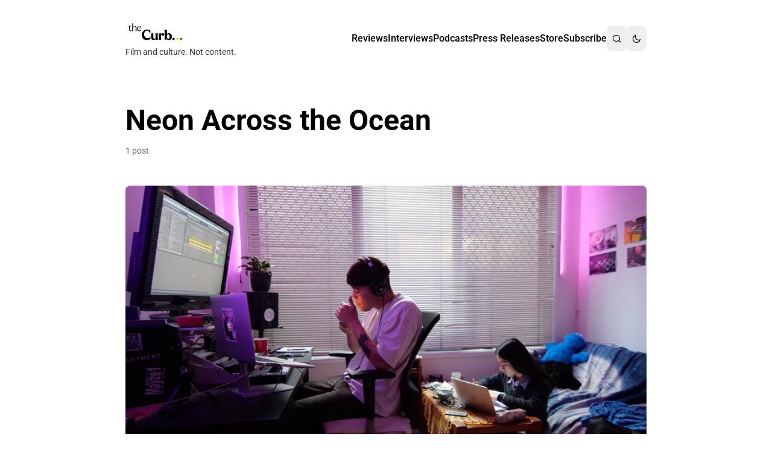

--- FILE ---
content_type: text/html; charset=utf-8
request_url: https://www.thecurb.com.au/tag/neon-across-the-ocean/
body_size: 7728
content:
<!DOCTYPE html>
<html lang="en" data-color-scheme="light">
<head>
    <meta charset="utf-8">
    <meta name="viewport" content="width=device-width, initial-scale=1">
    <title>Neon Across the Ocean - the Curb</title>

    <meta name="HandheldFriendly" content="True">
    <meta name="MobileOptimized" content="320">

    <link rel="dns-prefetch" href="https://cdn.jsdelivr.net">
    <link rel="preconnect" href="https://cdn.jsdelivr.net" crossorigin>

    <meta name="theme-color" content="#060606">

    <style>
        :root {
            --color-accent: #060606;
        }
    </style>
    <script>
        // Store original accent color, contrast adjustment setting, and default color scheme
        document.documentElement.setAttribute('data-accent-color-original', '#060606');
        document.documentElement.setAttribute('data-contrast-adjustment', 'true');
        document.documentElement.setAttribute('data-default-color-scheme', 'system' || 'system');
    </script>

    <script>
        (function() {
            const storedPref = localStorage.getItem('alpine-dark-mode');
            const defaultScheme = 'system' || 'system';
            const prefersDark = window.matchMedia('(prefers-color-scheme: dark)').matches;

            let colorScheme;
            if (storedPref) {
                // User has manually set a preference
                colorScheme = storedPref;
            } else if (defaultScheme === 'system') {
                // Follow system preference
                colorScheme = prefersDark ? 'dark' : 'light';
            } else {
                // Use theme default setting
                colorScheme = defaultScheme;
            }

            document.documentElement.setAttribute('data-color-scheme', colorScheme);

            if (colorScheme === 'dark') {
                document.documentElement.classList.add('dark-mode', 'dark');
                document.documentElement.style.backgroundColor = '#1c1917';

                // Apply contrast adjustment for dark mode (inline for FOUC prevention)
                const contrastAdjustmentEnabled = true;
                if (contrastAdjustmentEnabled) {
                    const accentColor = '#060606';
                    if (accentColor) {
                        const adjusted = adjustAccentForDarkMode(accentColor);
                        if (adjusted !== accentColor) {
                            document.documentElement.style.setProperty('--color-accent', adjusted);
                        }
                    }
                }
            } else {
                document.documentElement.classList.remove('dark-mode', 'dark');
                document.documentElement.style.backgroundColor = '#ffffff';
            }

            // Minimal inline contrast adjustment (full version loads with main JS)
            function adjustAccentForDarkMode(color) {
                const bg = '#1F2023';
                const targetRatio = 4.5;

                if (getContrast(color, bg) >= targetRatio) return color;

                // Lighten progressively
                let hsl = hexToHsl(color);
                let attempts = 0;

                while (attempts < 20 && getContrast(hslToHex(hsl), bg) < targetRatio) {
                    hsl.l = Math.min(100, hsl.l + 5);
                    attempts++;
                }

                return hslToHex(hsl);
            }

            function hexToHsl(hex) {
                const rgb = hexToRgb(hex);
                const r = rgb.r / 255, g = rgb.g / 255, b = rgb.b / 255;
                const max = Math.max(r, g, b), min = Math.min(r, g, b);
                let h = 0, s = 0, l = (max + min) / 2;

                if (max !== min) {
                    const d = max - min;
                    s = l > 0.5 ? d / (2 - max - min) : d / (max + min);
                    switch (max) {
                        case r: h = ((g - b) / d + (g < b ? 6 : 0)) / 6; break;
                        case g: h = ((b - r) / d + 2) / 6; break;
                        case b: h = ((r - g) / d + 4) / 6; break;
                    }
                }
                return { h: h * 360, s: s * 100, l: l * 100 };
            }

            function hslToHex(hsl) {
                const h = hsl.h / 360, s = hsl.s / 100, l = hsl.l / 100;
                let r, g, b;

                if (s === 0) {
                    r = g = b = l;
                } else {
                    const hue2rgb = (p, q, t) => {
                        if (t < 0) t += 1;
                        if (t > 1) t -= 1;
                        if (t < 1/6) return p + (q - p) * 6 * t;
                        if (t < 1/2) return q;
                        if (t < 2/3) return p + (q - p) * (2/3 - t) * 6;
                        return p;
                    };
                    const q = l < 0.5 ? l * (1 + s) : l + s - l * s;
                    const p = 2 * l - q;
                    r = hue2rgb(p, q, h + 1/3);
                    g = hue2rgb(p, q, h);
                    b = hue2rgb(p, q, h - 1/3);
                }

                const toHex = x => {
                    const hex = Math.round(x * 255).toString(16);
                    return hex.length === 1 ? '0' + hex : hex;
                };
                return '#' + toHex(r) + toHex(g) + toHex(b);
            }

            function hexToRgb(hex) {
                const h = hex.replace('#', '');
                return {
                    r: parseInt(h.substring(0, 2), 16),
                    g: parseInt(h.substring(2, 4), 16),
                    b: parseInt(h.substring(4, 6), 16)
                };
            }

            function getLuminance(rgb) {
                const rsRGB = rgb.r / 255, gsRGB = rgb.g / 255, bsRGB = rgb.b / 255;
                const r = rsRGB <= 0.03928 ? rsRGB / 12.92 : Math.pow((rsRGB + 0.055) / 1.055, 2.4);
                const g = gsRGB <= 0.03928 ? gsRGB / 12.92 : Math.pow((gsRGB + 0.055) / 1.055, 2.4);
                const b = bsRGB <= 0.03928 ? bsRGB / 12.92 : Math.pow((bsRGB + 0.055) / 1.055, 2.4);
                return 0.2126 * r + 0.7152 * g + 0.0722 * b;
            }

            function getContrast(color1, color2) {
                const lum1 = getLuminance(hexToRgb(color1));
                const lum2 = getLuminance(hexToRgb(color2));
                const lighter = Math.max(lum1, lum2);
                const darker = Math.min(lum1, lum2);
                return (lighter + 0.05) / (darker + 0.05);
            }
        })();
    </script>

    <link rel="icon" href="https://www.thecurb.com.au/content/images/size/w256h256/2025/11/the-curb-main-logo-background-clear-background-3000-1.png" type="image/png">
    <link rel="canonical" href="https://www.thecurb.com.au/tag/neon-across-the-ocean/">
    <meta name="referrer" content="origin-when-cross-origin">
    
    <meta property="og:site_name" content="the Curb">
    <meta property="og:type" content="website">
    <meta property="og:title" content="Neon Across the Ocean - the Curb">
    <meta property="og:description" content="Film and culture. Not content.">
    <meta property="og:url" content="https://www.thecurb.com.au/tag/neon-across-the-ocean/">
    <meta property="article:publisher" content="https://www.facebook.com/thecurbau">
    <meta name="twitter:card" content="summary">
    <meta name="twitter:title" content="Neon Across the Ocean - the Curb">
    <meta name="twitter:description" content="Film and culture. Not content.">
    <meta name="twitter:url" content="https://www.thecurb.com.au/tag/neon-across-the-ocean/">
    
    <script type="application/ld+json">
{
    "@context": "https://schema.org",
    "@type": "Series",
    "publisher": {
        "@type": "Organization",
        "name": "the Curb",
        "url": "https://www.thecurb.com.au/",
        "logo": {
            "@type": "ImageObject",
            "url": "https://www.thecurb.com.au/content/images/2025/11/the-curb-main-logo-background-clear-banner-2500-x-1000-4.png"
        }
    },
    "url": "https://www.thecurb.com.au/tag/neon-across-the-ocean/",
    "name": "Neon Across the Ocean",
    "mainEntityOfPage": "https://www.thecurb.com.au/tag/neon-across-the-ocean/"
}
    </script>

    <meta name="generator" content="Ghost 6.8">
    <link rel="alternate" type="application/rss+xml" title="the Curb" href="https://www.thecurb.com.au/rss/">
    <script defer src="https://cdn.jsdelivr.net/ghost/portal@~2.56/umd/portal.min.js" data-i18n="true" data-ghost="https://www.thecurb.com.au/" data-key="6493938239771b27431933ebc5" data-api="https://www.thecurb.com.au/ghost/api/content/" data-locale="en" crossorigin="anonymous"></script><style id="gh-members-styles">.gh-post-upgrade-cta-content,
.gh-post-upgrade-cta {
    display: flex;
    flex-direction: column;
    align-items: center;
    font-family: -apple-system, BlinkMacSystemFont, 'Segoe UI', Roboto, Oxygen, Ubuntu, Cantarell, 'Open Sans', 'Helvetica Neue', sans-serif;
    text-align: center;
    width: 100%;
    color: #ffffff;
    font-size: 16px;
}

.gh-post-upgrade-cta-content {
    border-radius: 8px;
    padding: 40px 4vw;
}

.gh-post-upgrade-cta h2 {
    color: #ffffff;
    font-size: 28px;
    letter-spacing: -0.2px;
    margin: 0;
    padding: 0;
}

.gh-post-upgrade-cta p {
    margin: 20px 0 0;
    padding: 0;
}

.gh-post-upgrade-cta small {
    font-size: 16px;
    letter-spacing: -0.2px;
}

.gh-post-upgrade-cta a {
    color: #ffffff;
    cursor: pointer;
    font-weight: 500;
    box-shadow: none;
    text-decoration: underline;
}

.gh-post-upgrade-cta a:hover {
    color: #ffffff;
    opacity: 0.8;
    box-shadow: none;
    text-decoration: underline;
}

.gh-post-upgrade-cta a.gh-btn {
    display: block;
    background: #ffffff;
    text-decoration: none;
    margin: 28px 0 0;
    padding: 8px 18px;
    border-radius: 4px;
    font-size: 16px;
    font-weight: 600;
}

.gh-post-upgrade-cta a.gh-btn:hover {
    opacity: 0.92;
}</style><script async src="https://js.stripe.com/v3/"></script>
    <script defer src="https://cdn.jsdelivr.net/ghost/sodo-search@~1.8/umd/sodo-search.min.js" data-key="6493938239771b27431933ebc5" data-styles="https://cdn.jsdelivr.net/ghost/sodo-search@~1.8/umd/main.css" data-sodo-search="https://www.thecurb.com.au/" data-locale="en" crossorigin="anonymous"></script>
    
    <link href="https://www.thecurb.com.au/webmentions/receive/" rel="webmention">
    <script defer src="/public/cards.min.js?v=55129f6d7d"></script>
    <link rel="stylesheet" type="text/css" href="/public/cards.min.css?v=55129f6d7d">
    <script defer src="/public/comment-counts.min.js?v=55129f6d7d" data-ghost-comments-counts-api="https://www.thecurb.com.au/members/api/comments/counts/"></script>
    <script defer src="/public/member-attribution.min.js?v=55129f6d7d"></script>
    <script defer src="/public/ghost-stats.min.js?v=55129f6d7d" data-stringify-payload="false" data-datasource="analytics_events" data-storage="localStorage" data-host="https://www.thecurb.com.au/.ghost/analytics/api/v1/page_hit"  tb_site_uuid="7ba4239b-a724-4ce3-b222-7d380f2b0f5f" tb_post_uuid="undefined" tb_post_type="null" tb_member_uuid="undefined" tb_member_status="undefined"></script><style>:root {--ghost-accent-color: #060606;}</style>
    <link rel="preconnect" href="https://fonts.bunny.net"><link rel="stylesheet" href="https://fonts.bunny.net/css?family=roboto:400,500,700"><style>:root {--gh-font-heading: Roboto;--gh-font-body: Roboto;}</style>

    <link rel="stylesheet" href="/assets/built/styles.css?v=55129f6d7d">
</head>
<body class="tag-template tag-neon-across-the-ocean gh-font-heading-roboto gh-font-body-roboto">
    <a href="#main" class="skip-link">Skip to main content</a>

    <div class="site-wrapper">
        <header role="banner" class="site-header header-default">
    <div class="container mx-auto px-4 py-8 max-w-4xl">
            <div class="header-content flex items-center justify-between">
                <div class="site-branding site-brand">
                        <a href="https://www.thecurb.com.au" class="site-logo site-logo-link">
                            <img src="https://www.thecurb.com.au/content/images/2025/11/the-curb-main-logo-background-clear-banner-2500-x-1000-4.png" alt="the Curb" class="site-logo-image h-10">
                        </a>
                            <p class="site-description site-tagline text-sm mt-1 text-[var(--color-foreground)] opacity-80">Film and culture. Not content.</p>
                </div>

                <div class="header-actions flex items-center gap-4">
                    <button
                        class="nav-toggle menu-toggle md:hidden p-2 -mr-2 rounded-md text-[var(--color-foreground)] hover:bg-[var(--color-background-200)]"
                        aria-label="Toggle navigation menu"
                        aria-expanded="false"
                    >
                        <svg class="menu-icon w-6 h-6" fill="none" stroke="currentColor" viewBox="0 0 24 24" aria-hidden="true">
                            <path stroke-linecap="round" stroke-linejoin="round" stroke-width="2" d="M4 6h16M4 12h16M4 18h16"/>
                        </svg>
                        <svg class="close-icon w-6 h-6 hidden" fill="none" stroke="currentColor" viewBox="0 0 24 24" aria-hidden="true">
                            <path stroke-linecap="round" stroke-linejoin="round" stroke-width="2" d="M6 18L18 6M6 6l12 12"/>
                        </svg>
                    </button>

                    <nav role="navigation" aria-label="Main navigation" class="site-nav">
        <ul class="nav-list flex gap-6 items-center m-0 p-0 list-none">
                <li class="nav-item">
                    <a href="/tag/reviews/" class="nav-link no-underline font-medium text-[var(--color-foreground)] hover:text-[var(--color-accent)]">
                        Reviews
                    </a>
                </li>
                <li class="nav-item">
                    <a href="/tag/interviews/" class="nav-link no-underline font-medium text-[var(--color-foreground)] hover:text-[var(--color-accent)]">
                        Interviews
                    </a>
                </li>
                <li class="nav-item">
                    <a href="/tag/podcasts/" class="nav-link no-underline font-medium text-[var(--color-foreground)] hover:text-[var(--color-accent)]">
                        Podcasts
                    </a>
                </li>
                <li class="nav-item">
                    <a href="/tag/press-releases/" class="nav-link no-underline font-medium text-[var(--color-foreground)] hover:text-[var(--color-accent)]">
                        Press Releases
                    </a>
                </li>
                <li class="nav-item">
                    <a href="https://the-curb.square.site/" class="nav-link no-underline font-medium text-[var(--color-foreground)] hover:text-[var(--color-accent)]">
                        Store
                    </a>
                </li>
                <li class="nav-item">
                    <a href="/subscribe/" class="nav-link no-underline font-medium text-[var(--color-foreground)] hover:text-[var(--color-accent)]">
                        Subscribe
                    </a>
                </li>


            <li class="nav-item">
                <button
                    data-ghost-search
                    aria-label="Search"
                    class="nav-link search-button no-underline font-medium flex items-center justify-center text-[var(--color-foreground)] hover:text-[var(--color-accent)]">
                    <i class="ri-search-line" aria-hidden="true"></i>
                </button>
            </li>

            <li class="nav-item">
                <button
                    data-dark-mode-toggle
                    aria-label="Toggle dark mode"
                    class="nav-link no-underline font-medium flex items-center justify-center text-[var(--color-foreground)] hover:text-[var(--color-accent)]">
                    <i class="ri-moon-line dark-mode-icon-moon" aria-hidden="true"></i>
                    <i class="ri-sun-line dark-mode-icon-sun hidden" aria-hidden="true"></i>
                </button>
            </li>
        </ul>
</nav>
                </div>
            </div>
    </div>
</header>

        <main id="main" role="main" tabindex="-1" class="site-main">
            
<div class="container mx-auto px-4 py-12 max-w-4xl">
        <header class="tag-header archive-header mb-12">
            <h1 class="tag-title archive-title text-4xl md:text-5xl font-bold mb-4" style="color: var(--color-contrast);">
                Neon Across the Ocean
            </h1>
            <p class="tag-count post-count text-sm mt-4" style="color: var(--color-foreground); opacity: 0.6;">
                1 post
            </p>
        </header>

        <div class="post-list tag-posts">

                    
<article class="post tag-films tag-reviews tag-australian-cinema tag-covid tag-matthew-victor-pastor tag-neon-across-the-ocean tag-pandemic tag-revelation-film-festival tag-review post-card mb-12 pb-12 border-b last:border-b-0 " style="border-color: var(--color-border);">
            <a href="/neon-across-the-ocean-review-a-quiet-and-contemplative-glimpse-into-the-isolation-of-a-pandemic/" class="post-card-image block mb-6 hover:opacity-90 transition-opacity">
                <picture>
                    <source
                        type="image/webp"
                        srcset="/content/images/size/w1000/format/webp/wp-content/uploads/2021/06/CoreyReasonTheNeonAcrosstheOcean.png"
                    >
                    <img
                        src="/content/images/size/w1000/wp-content/uploads/2021/06/CoreyReasonTheNeonAcrosstheOcean.png"
                        alt="Neon Across the Ocean Review - A Quiet and Contemplative Glimpse into the Isolation of a Pandemic"
                        loading="lazy"
                        class="w-full h-auto rounded-lg"
                    >
                </picture>
            </a>

    <header class="post-card-header">
        <h2 class="post-card-title post-title text-2xl md:text-3xl font-bold leading-tight mb-3">
            <a href="/neon-across-the-ocean-review-a-quiet-and-contemplative-glimpse-into-the-isolation-of-a-pandemic/" class="post-card-title-link no-underline" style="color: var(--color-contrast);">
                Neon Across the Ocean Review - A Quiet and Contemplative Glimpse into the Isolation of a Pandemic
            </a>
        </h2>

        <div class="post-card-meta post-meta flex flex-wrap items-center gap-3 text-sm mb-4" style="color: var(--color-foreground); opacity: 0.7;">
                    <span class="post-author post-card-author">Andrew F Peirce</span>

            <time class="post-date post-card-date" datetime="2021-06-30">
                Jun 30, 2021
            </time>

                <span class="post-reading-time post-card-reading-time">7 min read</span>
        </div>

        
    <div class="post-tags flex flex-wrap gap-2 mb-6">
            <a
                href="/tag/films/"
                class="tag inline-block px-3 py-1 text-sm rounded-full no-underline transition-colors"
                style="color: var(--color-foreground); background-color: var(--color-background-200);"
                onmouseover="this.style.color='var(--color-accent)'; this.style.backgroundColor='var(--color-background-300)';"
                onmouseout="this.style.color='var(--color-foreground)'; this.style.backgroundColor='var(--color-background-200)';"
            >
                Films
            </a>
            <a
                href="/tag/reviews/"
                class="tag inline-block px-3 py-1 text-sm rounded-full no-underline transition-colors"
                style="color: var(--color-foreground); background-color: var(--color-background-200);"
                onmouseover="this.style.color='var(--color-accent)'; this.style.backgroundColor='var(--color-background-300)';"
                onmouseout="this.style.color='var(--color-foreground)'; this.style.backgroundColor='var(--color-background-200)';"
            >
                Reviews
            </a>
            <a
                href="/tag/australian-cinema/"
                class="tag inline-block px-3 py-1 text-sm rounded-full no-underline transition-colors"
                style="color: var(--color-foreground); background-color: var(--color-background-200);"
                onmouseover="this.style.color='var(--color-accent)'; this.style.backgroundColor='var(--color-background-300)';"
                onmouseout="this.style.color='var(--color-foreground)'; this.style.backgroundColor='var(--color-background-200)';"
            >
                australian cinema
            </a>
            <a
                href="/tag/covid/"
                class="tag inline-block px-3 py-1 text-sm rounded-full no-underline transition-colors"
                style="color: var(--color-foreground); background-color: var(--color-background-200);"
                onmouseover="this.style.color='var(--color-accent)'; this.style.backgroundColor='var(--color-background-300)';"
                onmouseout="this.style.color='var(--color-foreground)'; this.style.backgroundColor='var(--color-background-200)';"
            >
                Covid
            </a>
            <a
                href="/tag/matthew-victor-pastor/"
                class="tag inline-block px-3 py-1 text-sm rounded-full no-underline transition-colors"
                style="color: var(--color-foreground); background-color: var(--color-background-200);"
                onmouseover="this.style.color='var(--color-accent)'; this.style.backgroundColor='var(--color-background-300)';"
                onmouseout="this.style.color='var(--color-foreground)'; this.style.backgroundColor='var(--color-background-200)';"
            >
                Matthew Victor Pastor
            </a>
            <a
                href="/tag/neon-across-the-ocean/"
                class="tag inline-block px-3 py-1 text-sm rounded-full no-underline transition-colors"
                style="color: var(--color-foreground); background-color: var(--color-background-200);"
                onmouseover="this.style.color='var(--color-accent)'; this.style.backgroundColor='var(--color-background-300)';"
                onmouseout="this.style.color='var(--color-foreground)'; this.style.backgroundColor='var(--color-background-200)';"
            >
                Neon Across the Ocean
            </a>
            <a
                href="/tag/pandemic/"
                class="tag inline-block px-3 py-1 text-sm rounded-full no-underline transition-colors"
                style="color: var(--color-foreground); background-color: var(--color-background-200);"
                onmouseover="this.style.color='var(--color-accent)'; this.style.backgroundColor='var(--color-background-300)';"
                onmouseout="this.style.color='var(--color-foreground)'; this.style.backgroundColor='var(--color-background-200)';"
            >
                pandemic
            </a>
            <a
                href="/tag/revelation-film-festival/"
                class="tag inline-block px-3 py-1 text-sm rounded-full no-underline transition-colors"
                style="color: var(--color-foreground); background-color: var(--color-background-200);"
                onmouseover="this.style.color='var(--color-accent)'; this.style.backgroundColor='var(--color-background-300)';"
                onmouseout="this.style.color='var(--color-foreground)'; this.style.backgroundColor='var(--color-background-200)';"
            >
                Revelation Film Festival
            </a>
            <a
                href="/tag/review/"
                class="tag inline-block px-3 py-1 text-sm rounded-full no-underline transition-colors"
                style="color: var(--color-foreground); background-color: var(--color-background-200);"
                onmouseover="this.style.color='var(--color-accent)'; this.style.backgroundColor='var(--color-background-300)';"
                onmouseout="this.style.color='var(--color-foreground)'; this.style.backgroundColor='var(--color-background-200)';"
            >
                Review
            </a>
    </div>
    </header>

        <div class="post-card-excerpt post-excerpt leading-relaxed mb-4" style="color: var(--color-foreground);">
            <p class="excerpt-content">As I’m sitting here writing this review, I stare out at a vacant suburban street.

Australia is in the midst of yet another lockdown, trapping us in our homes, making us all the more aware of the sile…</p>
        </div>

    <footer class="post-card-footer">
        <a href="/neon-across-the-ocean-review-a-quiet-and-contemplative-glimpse-into-the-isolation-of-a-pandemic/" class="read-more read-more-link inline-flex items-center text-accent-600 dark:text-accent-400 hover:text-accent-700 dark:hover:text-accent-300 font-medium no-underline group">
            <span class="read-more-text">Read more</span>
            <svg class="read-more-icon w-4 h-4 ml-1 transition-transform duration-200 ease-out group-hover:translate-x-1" fill="none" stroke="currentColor" viewBox="0 0 24 24" aria-hidden="true">
                <path stroke-linecap="round" stroke-linejoin="round" stroke-width="2" d="M9 5l7 7-7 7"/>
            </svg>
        </a>
    </footer>
</article>
        </div>

        <nav class="pagination" role="navigation">
    <div class="pagination-wrapper">

        <span class="pagination-info">
            Page 1 of 1
        </span>

    </div>
</nav>

</div>

        </main>

        <footer role="contentinfo" class="site-footer">
    <div class="container mx-auto px-4 py-12 max-w-4xl">
        <div class="footer-subscribe subscribe-section mb-8 pb-16 border-b" style="border-color: var(--color-border);">
            <div class="subscribe-content max-w-2xl mx-auto text-center">
                <h3 class="subscribe-heading text-xl font-semibold mb-2" style="color: var(--color-contrast);">
                    Help keep the Curb independent
                </h3>
                <p class="subscribe-description mb-4" style="color: var(--color-foreground);">Support independent media and get the latest film and culture news in your inbox.</p>

                <form data-members-form="subscribe" class="subscribe-form max-w-md mx-auto">
                    <div class="flex flex-col sm:flex-row gap-2">
                        <label for="footer-email-nonpost" class="sr-only">Your email address</label>
                        <input id="footer-email-nonpost" type="email" data-members-email
                            placeholder="Your email address" required
                            class="flex-1 px-4 py-2 rounded-md focus:outline-none focus:ring-2"
                            style="border: 1px solid var(--color-border); background-color: var(--color-background); color: var(--color-foreground); --tw-ring-color: var(--color-accent);">
                        <button type="submit" class="px-6 py-2 rounded-md font-medium whitespace-nowrap"
                            style="background-color: var(--color-accent); color: var(--color-accent-foreground);">
                            Subscribe
                        </button>
                    </div>
                    <p data-members-error></p>
                    <p data-members-feedback>Thank you for subscribing! Please check your email to confirm your subscription.</p>
                </form>
            </div>
        </div>

        <nav class="footer-nav secondary-nav mb-8" role="navigation" aria-label="Secondary navigation">
            <ul class="flex flex-wrap justify-center gap-x-6 gap-y-2 list-none m-0 p-0">
                <li>
                    <a href="#/portal/" class="footer-nav-link text-sm transition-colors"
                        style="color: var(--color-foreground);">
                        Sign up
                    </a>
                </li>
                <li>
                    <a href="/about-the-curb/" class="footer-nav-link text-sm transition-colors"
                        style="color: var(--color-foreground);">
                        About the Curb
                    </a>
                </li>
                <li>
                    <a href="/contact/" class="footer-nav-link text-sm transition-colors"
                        style="color: var(--color-foreground);">
                        Contact Us
                    </a>
                </li>
                <li>
                    <a href="/the-curb-media-branding/" class="footer-nav-link text-sm transition-colors"
                        style="color: var(--color-foreground);">
                        Branding &amp; Advertising
                    </a>
                </li>
                <li>
                    <a href="https://bsky.app/profile/thecurb.com.au" class="footer-nav-link text-sm transition-colors"
                        style="color: var(--color-foreground);">
                        BlueSky
                    </a>
                </li>
                <li>
                    <a href="https://www.facebook.com/thecurbau" class="footer-nav-link text-sm transition-colors"
                        style="color: var(--color-foreground);">
                        Facebook
                    </a>
                </li>
                <li>
                    <a href="https://www.instagram.com/thecurbau" class="footer-nav-link text-sm transition-colors"
                        style="color: var(--color-foreground);">
                        Instagram
                    </a>
                </li>
                <li>
                    <a href="https://www.youtube.com/@thecurbau" class="footer-nav-link text-sm transition-colors"
                        style="color: var(--color-foreground);">
                        YouTube
                    </a>
                </li>
            </ul>
        </nav>

        <div class="footer-content footer-credits text-center text-sm" style="color: var(--color-foreground);">
            <p class="copyright mb-2">
                &copy; 2025 <a href="https://www.thecurb.com.au" class="site-link"
                    style="color: var(--color-contrast);">the Curb</a>
            </p>
            <p class="powered-by">
                Published with <a href="https://ghost.org" target="_blank" rel="noopener" class="ghost-link"
                    style="color: var(--color-foreground);">Ghost</a>
                &middot;
                Theme by <a href="https://www.magicpages.co" target="_blank" rel="noopener" class="theme-link"
                    style="color: var(--color-foreground);">Magic
                    Pages</a>
            </p>
        </div>

    </div>
</footer>    </div>

    <center><font size="2"><b><a href="https://www.thecurb.com.au" target="_blank" title="About the Curb">the Curb</a></b> acknowledges the Traditional Owners and Custodians of the lands it is published from. Sovereignty has never been ceded. This always was and always will be Aboriginal land. <span class="dot"></span> <br/> <b><a href="https://www.thecurb.com.au" target="_blank">the Curb</a></b> is made and operated by <b><a href="https://www.thecurb.com.au" target="_blank">Not a Knife.</a></b> ©️ all content and information unless pertaining to companies or studios included on this site, and to movies and associated art listed on this site. <br/>  <br/> </font></center>

    <script>
        (function() {
            const currentScheme = document.documentElement.getAttribute('data-color-scheme');
            const commentsScript = document.querySelector('script[src*="comments-ui"]');
            if (commentsScript && currentScheme) {
                commentsScript.setAttribute('data-color-scheme', currentScheme);
            }
        })();
    </script>

    <script src="/assets/built/main.js?v=55129f6d7d" defer></script>
</body>
</html>


--- FILE ---
content_type: application/javascript; charset=UTF-8
request_url: https://www.thecurb.com.au/assets/built/main.js?v=55129f6d7d
body_size: 13493
content:
function J(){const i=document.querySelector(".site-nav"),a=document.querySelector(".nav-toggle");!i||!a||(a.addEventListener("click",()=>{const r=i.classList.toggle("is-open");a.setAttribute("aria-expanded",r)}),document.addEventListener("click",r=>{!i.contains(r.target)&&!a.contains(r.target)&&(i.classList.remove("is-open"),a.setAttribute("aria-expanded","false"))}),i.querySelectorAll("a, button[data-portal]").forEach(r=>{r.addEventListener("click",()=>{i.classList.remove("is-open"),a.setAttribute("aria-expanded","false")})}),document.addEventListener("keydown",r=>{r.key==="Escape"&&i.classList.contains("is-open")&&(i.classList.remove("is-open"),a.setAttribute("aria-expanded","false"),a.focus())}))}function tt(){document.querySelectorAll(".kg-bookmark-card").forEach(a=>{const r=a.querySelector(".kg-bookmark-container"),d=a.querySelector(".kg-bookmark-title"),p=a.querySelector(".kg-bookmark-description"),u=a.querySelector(".kg-bookmark-metadata");r&&d&&(r.setAttribute("aria-label",d.textContent.trim()),p&&p.setAttribute("aria-hidden","true"),u&&u.setAttribute("aria-hidden","true"))})}var et=typeof globalThis<"u"?globalThis:typeof window<"u"?window:typeof global<"u"?global:typeof self<"u"?self:{};function ot(i){return i&&i.__esModule&&Object.prototype.hasOwnProperty.call(i,"default")?i.default:i}var M={};/*!
	By André Rinas, www.andrerinas.de
	Documentation, www.simplelightbox.com
	Available for use under the MIT License
	Version 2.14.3
*/var Z;function it(){return Z||(Z=1,(function(i){Object.defineProperty(i,"__esModule",{value:!0}),i.default=void 0;function a(f){"@babel/helpers - typeof";return a=typeof Symbol=="function"&&typeof Symbol.iterator=="symbol"?function(s){return typeof s}:function(s){return s&&typeof Symbol=="function"&&s.constructor===Symbol&&s!==Symbol.prototype?"symbol":typeof s},a(f)}function r(f,s){var t=typeof Symbol<"u"&&f[Symbol.iterator]||f["@@iterator"];if(!t){if(Array.isArray(f)||(t=u(f))||s){t&&(f=t);var e=0,o=function(){};return{s:o,n:function(){return e>=f.length?{done:!0}:{done:!1,value:f[e++]}},e:function(h){throw h},f:o}}throw new TypeError(`Invalid attempt to iterate non-iterable instance.
In order to be iterable, non-array objects must have a [Symbol.iterator]() method.`)}var n=!0,l=!1,m;return{s:function(){t=t.call(f)},n:function(){var h=t.next();return n=h.done,h},e:function(h){l=!0,m=h},f:function(){try{!n&&t.return!=null&&t.return()}finally{if(l)throw m}}}}function d(f){return y(f)||g(f)||u(f)||p()}function p(){throw new TypeError(`Invalid attempt to spread non-iterable instance.
In order to be iterable, non-array objects must have a [Symbol.iterator]() method.`)}function u(f,s){if(f){if(typeof f=="string")return w(f,s);var t=Object.prototype.toString.call(f).slice(8,-1);if(t==="Object"&&f.constructor&&(t=f.constructor.name),t==="Map"||t==="Set")return Array.from(f);if(t==="Arguments"||/^(?:Ui|I)nt(?:8|16|32)(?:Clamped)?Array$/.test(t))return w(f,s)}}function g(f){if(typeof Symbol<"u"&&f[Symbol.iterator]!=null||f["@@iterator"]!=null)return Array.from(f)}function y(f){if(Array.isArray(f))return w(f)}function w(f,s){(s==null||s>f.length)&&(s=f.length);for(var t=0,e=new Array(s);t<s;t++)e[t]=f[t];return e}function O(f,s){if(!(f instanceof s))throw new TypeError("Cannot call a class as a function")}function k(f,s){for(var t=0;t<s.length;t++){var e=s[t];e.enumerable=e.enumerable||!1,e.configurable=!0,"value"in e&&(e.writable=!0),Object.defineProperty(f,e.key,e)}}function L(f,s,t){return s&&k(f.prototype,s),Object.defineProperty(f,"prototype",{writable:!1}),f}function v(f,s,t){return s in f?Object.defineProperty(f,s,{value:t,enumerable:!0,configurable:!0,writable:!0}):f[s]=t,f}var T=(function(){function f(s,t){var e=this;if(O(this,f),v(this,"defaultOptions",{sourceAttr:"href",overlay:!0,overlayOpacity:.7,spinner:!0,nav:!0,navText:["&lsaquo;","&rsaquo;"],captions:!0,captionDelay:0,captionSelector:"img",captionType:"attr",captionsData:"title",captionPosition:"bottom",captionClass:"",captionHTML:!0,close:!0,closeText:"&times;",swipeClose:!0,showCounter:!0,fileExt:"png|jpg|jpeg|gif|webp|avif",animationSlide:!0,animationSpeed:250,preloading:!0,enableKeyboard:!0,loop:!0,rel:!1,docClose:!0,swipeTolerance:50,className:"simple-lightbox",widthRatio:.8,heightRatio:.9,scaleImageToRatio:!1,disableRightClick:!1,disableScroll:!0,alertError:!0,alertErrorMessage:"Image not found, next image will be loaded",additionalHtml:!1,history:!0,throttleInterval:0,doubleTapZoom:2,maxZoom:10,htmlClass:"has-lightbox",rtl:!1,fixedClass:"sl-fixed",fadeSpeed:300,uniqueImages:!0,focus:!0,scrollZoom:!0,scrollZoomFactor:.5,download:!1}),v(this,"transitionPrefix",void 0),v(this,"isPassiveEventsSupported",void 0),v(this,"transitionCapable",!1),v(this,"isTouchDevice","ontouchstart"in window),v(this,"isAppleDevice",/(Mac|iPhone|iPod|iPad)/i.test(navigator.platform)),v(this,"initialLocationHash",void 0),v(this,"pushStateSupport","pushState"in history),v(this,"isOpen",!1),v(this,"isAnimating",!1),v(this,"isClosing",!1),v(this,"isFadeIn",!1),v(this,"urlChangedOnce",!1),v(this,"hashReseted",!1),v(this,"historyHasChanges",!1),v(this,"historyUpdateTimeout",null),v(this,"currentImage",void 0),v(this,"eventNamespace","simplelightbox"),v(this,"domNodes",{}),v(this,"loadedImages",[]),v(this,"initialImageIndex",0),v(this,"currentImageIndex",0),v(this,"initialSelector",null),v(this,"globalScrollbarWidth",0),v(this,"controlCoordinates",{swipeDiff:0,swipeYDiff:0,swipeStart:0,swipeEnd:0,swipeYStart:0,swipeYEnd:0,mousedown:!1,imageLeft:0,zoomed:!1,containerHeight:0,containerWidth:0,containerOffsetX:0,containerOffsetY:0,imgHeight:0,imgWidth:0,capture:!1,initialOffsetX:0,initialOffsetY:0,initialPointerOffsetX:0,initialPointerOffsetY:0,initialPointerOffsetX2:0,initialPointerOffsetY2:0,initialScale:1,initialPinchDistance:0,pointerOffsetX:0,pointerOffsetY:0,pointerOffsetX2:0,pointerOffsetY2:0,targetOffsetX:0,targetOffsetY:0,targetScale:0,pinchOffsetX:0,pinchOffsetY:0,limitOffsetX:0,limitOffsetY:0,scaleDifference:0,targetPinchDistance:0,touchCount:0,doubleTapped:!1,touchmoveCount:0}),this.options=Object.assign(this.defaultOptions,t),this.isPassiveEventsSupported=this.checkPassiveEventsSupport(),typeof s=="string"?(this.initialSelector=s,this.elements=Array.from(document.querySelectorAll(s))):this.elements=typeof s.length<"u"&&s.length>0?Array.from(s):[s],this.relatedElements=[],this.transitionPrefix=this.calculateTransitionPrefix(),this.transitionCapable=this.transitionPrefix!==!1,this.initialLocationHash=this.hash,this.options.rel&&(this.elements=this.getRelated(this.options.rel)),this.options.uniqueImages){var o=[];this.elements=Array.from(this.elements).filter(function(n){var l=n.getAttribute(e.options.sourceAttr);return o.indexOf(l)===-1?(o.push(l),!0):!1})}this.createDomNodes(),this.options.close&&this.domNodes.wrapper.appendChild(this.domNodes.closeButton),this.options.nav&&this.domNodes.wrapper.appendChild(this.domNodes.navigation),this.options.spinner&&this.domNodes.wrapper.appendChild(this.domNodes.spinner),this.addEventListener(this.elements,"click."+this.eventNamespace,function(n){if(e.isValidLink(n.currentTarget)){if(n.preventDefault(),e.isAnimating)return!1;e.initialImageIndex=e.elements.indexOf(n.currentTarget),e.openImage(n.currentTarget)}}),this.options.docClose&&this.addEventListener(this.domNodes.wrapper,["click."+this.eventNamespace,"touchstart."+this.eventNamespace],function(n){e.isOpen&&n.target===n.currentTarget&&e.close()}),this.options.disableRightClick&&this.addEventListener(document.body,"contextmenu."+this.eventNamespace,function(n){n.target.parentElement.classList.contains("sl-image")&&n.preventDefault()}),this.options.enableKeyboard&&this.addEventListener(document.body,"keyup."+this.eventNamespace,this.throttle(function(n){if(e.controlCoordinates.swipeDiff=0,e.isAnimating&&n.key==="Escape"){e.currentImage.setAttribute("src",""),e.isAnimating=!1,e.close();return}e.isOpen&&(n.preventDefault(),n.key==="Escape"&&e.close(),!e.isAnimating&&["ArrowLeft","ArrowRight"].indexOf(n.key)>-1&&e.loadImage(n.key==="ArrowRight"?1:-1))},this.options.throttleInterval)),this.addEvents()}return L(f,[{key:"checkPassiveEventsSupport",value:function(){var t=!1;try{var e=Object.defineProperty({},"passive",{get:function(){t=!0}});window.addEventListener("testPassive",null,e),window.removeEventListener("testPassive",null,e)}catch{}return t}},{key:"getCaptionElement",value:function(t){if(this.options.captionSelector.startsWith("+")){var e=this.options.captionSelector.replace(/^\+/,"").trimStart(),o=t.nextElementSibling;return o&&o.matches(e)?o:!1}else if(this.options.captionSelector.startsWith(">")){var n=this.options.captionSelector.replace(/^>/,"").trimStart();return t.querySelector(n)}else return t.querySelector(this.options.captionSelector)}},{key:"generateQuerySelector",value:function(t){var e=t.tagName,o=t.id,n=t.className,l=t.parentNode;if(e==="HTML")return"HTML";var m=e;if(m+=o!==""?"#".concat(o):"",n)for(var c=n.trim().split(/\s/),h=0;h<c.length;h++)m+=".".concat(c[h]);for(var C=1,b=t;b.previousElementSibling;b=b.previousElementSibling)C+=1;return m+=":nth-child(".concat(C,")"),"".concat(this.generateQuerySelector(l)," > ").concat(m)}},{key:"createDomNodes",value:function(){if(this.domNodes.overlay=document.createElement("div"),this.domNodes.overlay.classList.add("sl-overlay"),this.domNodes.overlay.dataset.opacityTarget=this.options.overlayOpacity,this.domNodes.closeButton=document.createElement("button"),this.domNodes.closeButton.classList.add("sl-close"),this.domNodes.closeButton.innerHTML=this.options.closeText,this.domNodes.spinner=document.createElement("div"),this.domNodes.spinner.classList.add("sl-spinner"),this.domNodes.spinner.innerHTML="<div></div>",this.domNodes.navigation=document.createElement("div"),this.domNodes.navigation.classList.add("sl-navigation"),this.domNodes.navigation.innerHTML='<button class="sl-prev">'.concat(this.options.navText[0],'</button><button class="sl-next">').concat(this.options.navText[1],"</button>"),this.domNodes.counter=document.createElement("div"),this.domNodes.counter.classList.add("sl-counter"),this.domNodes.counter.innerHTML='<span class="sl-current"></span>/<span class="sl-total"></span>',this.domNodes.download=document.createElement("div"),this.domNodes.download.classList.add("sl-download"),this.domNodes.downloadLink=document.createElement("a"),this.domNodes.downloadLink.setAttribute("download",""),this.domNodes.downloadLink.textContent=this.options.download,this.domNodes.download.appendChild(this.domNodes.downloadLink),this.domNodes.caption=document.createElement("div"),this.domNodes.caption.classList.add("sl-caption","pos-"+this.options.captionPosition),this.options.captionClass){var t,e=this.options.captionClass.split(/[\s,]+/);(t=this.domNodes.caption.classList).add.apply(t,d(e))}this.domNodes.image=document.createElement("div"),this.domNodes.image.classList.add("sl-image"),this.domNodes.wrapper=document.createElement("div"),this.domNodes.wrapper.classList.add("sl-wrapper"),this.domNodes.wrapper.setAttribute("tabindex",-1),this.domNodes.wrapper.setAttribute("role","dialog"),this.domNodes.wrapper.setAttribute("aria-hidden",!1),this.options.className&&this.domNodes.wrapper.classList.add(this.options.className),this.options.rtl&&this.domNodes.wrapper.classList.add("sl-dir-rtl")}},{key:"throttle",value:function(t,e){var o;return function(){o||(t.apply(this,arguments),o=!0,setTimeout(function(){return o=!1},e))}}},{key:"isValidLink",value:function(t){return!this.options.fileExt||t.getAttribute(this.options.sourceAttr)&&new RegExp("("+this.options.fileExt+")($|\\?.*$)","i").test(t.getAttribute(this.options.sourceAttr))}},{key:"calculateTransitionPrefix",value:function(){var t=(document.body||document.documentElement).style;return"transition"in t?"":"WebkitTransition"in t?"-webkit-":"MozTransition"in t?"-moz-":"OTransition"in t?"-o":!1}},{key:"getScrollbarWidth",value:function(){var t=0,e=document.createElement("div");return e.classList.add("sl-scrollbar-measure"),document.body.appendChild(e),t=e.offsetWidth-e.clientWidth,document.body.removeChild(e),t}},{key:"toggleScrollbar",value:function(t){var e=0,o=[].slice.call(document.querySelectorAll("."+this.options.fixedClass));if(t==="hide"){var n=window.innerWidth;if(!n){var l=document.documentElement.getBoundingClientRect();n=l.right-Math.abs(l.left)}if(document.body.clientWidth<n||this.isAppleDevice){var m=parseInt(window.getComputedStyle(document.body).paddingRight||0,10);e=this.getScrollbarWidth(),document.body.dataset.originalPaddingRight=m,(e>0||e==0&&this.isAppleDevice)&&(document.body.classList.add("hidden-scroll"),document.body.style.paddingRight=m+e+"px",o.forEach(function(c){var h=c.style.paddingRight,C=window.getComputedStyle(c)["padding-right"];c.dataset.originalPaddingRight=h,c.style.paddingRight="".concat(parseFloat(C)+e,"px")}))}}else document.body.classList.remove("hidden-scroll"),document.body.style.paddingRight=document.body.dataset.originalPaddingRight+"px",o.forEach(function(c){var h=c.dataset.originalPaddingRight;typeof h<"u"&&(c.style.paddingRight=h)});return e}},{key:"close",value:function(){var t=this;if(!this.isOpen||this.isAnimating||this.isClosing)return!1;this.isClosing=!0;var e=this.relatedElements[this.currentImageIndex];e.dispatchEvent(new Event("close.simplelightbox")),this.options.history&&(this.historyHasChanges=!1,this.hashReseted||this.resetHash()),this.removeEventListener(document,"focusin."+this.eventNamespace),this.fadeOut(this.domNodes.overlay,this.options.fadeSpeed),this.fadeOut(document.querySelectorAll(".sl-image img,  .sl-close, .sl-navigation, .sl-image .sl-caption, .sl-counter"),this.options.fadeSpeed,function(){t.options.disableScroll&&t.toggleScrollbar("show"),t.options.htmlClass&&t.options.htmlClass!==""&&document.querySelector("html").classList.remove(t.options.htmlClass),document.body.removeChild(t.domNodes.wrapper),t.options.overlay&&document.body.removeChild(t.domNodes.overlay),t.domNodes.additionalHtml=null,t.domNodes.download=null,e.dispatchEvent(new Event("closed.simplelightbox")),t.isClosing=!1}),this.currentImage=null,this.isOpen=!1,this.isAnimating=!1;for(var o in this.controlCoordinates)this.controlCoordinates[o]=0;this.controlCoordinates.mousedown=!1,this.controlCoordinates.zoomed=!1,this.controlCoordinates.capture=!1,this.controlCoordinates.initialScale=this.minMax(1,1,this.options.maxZoom),this.controlCoordinates.doubleTapped=!1}},{key:"hash",get:function(){return window.location.hash.substring(1)}},{key:"preload",value:function(){var t=this,e=this.currentImageIndex,o=this.relatedElements.length,n=e+1<0?o-1:e+1>=o-1?0:e+1,l=e-1<0?o-1:e-1>=o-1?0:e-1,m=new Image,c=new Image;m.addEventListener("load",function(h){var C=h.target.getAttribute("src");t.loadedImages.indexOf(C)===-1&&t.loadedImages.push(C),t.relatedElements[e].dispatchEvent(new Event("nextImageLoaded."+t.eventNamespace))}),m.setAttribute("src",this.relatedElements[n].getAttribute(this.options.sourceAttr)),c.addEventListener("load",function(h){var C=h.target.getAttribute("src");t.loadedImages.indexOf(C)===-1&&t.loadedImages.push(C),t.relatedElements[e].dispatchEvent(new Event("prevImageLoaded."+t.eventNamespace))}),c.setAttribute("src",this.relatedElements[l].getAttribute(this.options.sourceAttr))}},{key:"loadImage",value:function(t){var e=this,o=t;this.options.rtl&&(t=-t),this.relatedElements[this.currentImageIndex].dispatchEvent(new Event("change."+this.eventNamespace)),this.relatedElements[this.currentImageIndex].dispatchEvent(new Event((t===1?"next":"prev")+"."+this.eventNamespace));var n=this.currentImageIndex+t;if(this.isAnimating||(n<0||n>=this.relatedElements.length)&&this.options.loop===!1)return!1;this.currentImageIndex=n<0?this.relatedElements.length-1:n>this.relatedElements.length-1?0:n,this.domNodes.counter.querySelector(".sl-current").innerHTML=this.currentImageIndex+1,this.options.animationSlide&&this.slide(this.options.animationSpeed/1e3,-100*o-this.controlCoordinates.swipeDiff+"px"),this.fadeOut(this.domNodes.image,this.options.fadeSpeed,function(){e.isAnimating=!0,e.isClosing?e.isAnimating=!1:setTimeout(function(){var l=e.relatedElements[e.currentImageIndex];e.currentImage&&(e.currentImage.setAttribute("src",l.getAttribute(e.options.sourceAttr)),e.loadedImages.indexOf(l.getAttribute(e.options.sourceAttr))===-1&&e.show(e.domNodes.spinner),e.domNodes.image.contains(e.domNodes.caption)&&e.domNodes.image.removeChild(e.domNodes.caption),e.adjustImage(o),e.options.preloading&&e.preload())},100)})}},{key:"adjustImage",value:function(t){var e=this;if(!this.currentImage)return!1;var o=new Image,n=window.innerWidth*this.options.widthRatio,l=window.innerHeight*this.options.heightRatio;o.setAttribute("src",this.currentImage.getAttribute("src")),this.currentImage.dataset.scale=1,this.currentImage.dataset.translateX=0,this.currentImage.dataset.translateY=0,this.zoomPanElement(0,0,1),o.addEventListener("error",function(m){e.relatedElements[e.currentImageIndex].dispatchEvent(new Event("error."+e.eventNamespace)),e.isAnimating=!1,e.isOpen=!0,e.domNodes.spinner.style.display="none";var c=t===1||t===-1;if(e.initialImageIndex===e.currentImageIndex&&c)return e.close();e.options.alertError&&alert(e.options.alertErrorMessage),e.loadImage(c?t:1)}),o.addEventListener("load",function(m){typeof t<"u"&&(e.relatedElements[e.currentImageIndex].dispatchEvent(new Event("changed."+e.eventNamespace)),e.relatedElements[e.currentImageIndex].dispatchEvent(new Event((t===1?"nextDone":"prevDone")+"."+e.eventNamespace))),e.options.history&&e.updateURL(),e.loadedImages.indexOf(e.currentImage.getAttribute("src"))===-1&&e.loadedImages.push(e.currentImage.getAttribute("src"));var c=m.target.width,h=m.target.height;if(e.options.scaleImageToRatio||c>n||h>l){var C=c/h>n/l?c/n:h/l;c/=C,h/=C}e.domNodes.image.style.top=(window.innerHeight-h)/2+"px",e.domNodes.image.style.left=(window.innerWidth-c-e.globalScrollbarWidth)/2+"px",e.domNodes.image.style.width=c+"px",e.domNodes.image.style.height=h+"px",e.domNodes.spinner.style.display="none",e.options.focus&&e.forceFocus(),e.fadeIn(e.currentImage,e.options.fadeSpeed,function(){e.options.focus&&e.domNodes.wrapper.focus()}),e.isOpen=!0;var b,N;typeof e.options.captionSelector=="string"?b=e.options.captionSelector==="self"?e.relatedElements[e.currentImageIndex]:e.getCaptionElement(e.relatedElements[e.currentImageIndex]):typeof e.options.captionSelector=="function"&&(b=e.options.captionSelector(e.relatedElements[e.currentImageIndex])),e.options.captions&&b&&(e.options.captionType==="data"?N=b.dataset[e.options.captionsData]:e.options.captionType==="text"?N=b.innerHTML:N=b.getAttribute(e.options.captionsData)),e.options.loop?e.relatedElements.length===1?e.hide(e.domNodes.navigation.querySelectorAll(".sl-prev, .sl-next")):e.show(e.domNodes.navigation.querySelectorAll(".sl-prev, .sl-next")):(e.currentImageIndex===0&&e.hide(e.domNodes.navigation.querySelector(".sl-prev")),e.currentImageIndex>=e.relatedElements.length-1&&e.hide(e.domNodes.navigation.querySelector(".sl-next")),e.currentImageIndex>0&&e.show(e.domNodes.navigation.querySelector(".sl-prev")),e.currentImageIndex<e.relatedElements.length-1&&e.show(e.domNodes.navigation.querySelector(".sl-next"))),t===1||t===-1?(e.options.animationSlide&&(e.slide(0,100*t+"px"),setTimeout(function(){e.slide(e.options.animationSpeed/1e3,"0px")},50)),e.fadeIn(e.domNodes.image,e.options.fadeSpeed,function(){e.isAnimating=!1,e.setCaption(N,c)})):(e.isAnimating=!1,e.setCaption(N,c)),e.options.additionalHtml&&!e.domNodes.additionalHtml&&(e.domNodes.additionalHtml=document.createElement("div"),e.domNodes.additionalHtml.classList.add("sl-additional-html"),e.domNodes.additionalHtml.innerHTML=e.options.additionalHtml,e.domNodes.image.appendChild(e.domNodes.additionalHtml)),e.options.download&&e.domNodes.downloadLink.setAttribute("href",e.currentImage.getAttribute("src"))})}},{key:"zoomPanElement",value:function(t,e,o){this.currentImage.style[this.transitionPrefix+"transform"]="translate("+t+","+e+") scale("+o+")"}},{key:"minMax",value:function(t,e,o){return t<e?e:t>o?o:t}},{key:"setZoomData",value:function(t,e,o){this.currentImage.dataset.scale=t,this.currentImage.dataset.translateX=e,this.currentImage.dataset.translateY=o}},{key:"hashchangeHandler",value:function(){this.isOpen&&this.hash===this.initialLocationHash&&(this.hashReseted=!0,this.close())}},{key:"addEvents",value:function(){var t=this;if(this.addEventListener(window,"resize."+this.eventNamespace,function(o){t.isOpen&&t.adjustImage()}),this.addEventListener(this.domNodes.closeButton,["click."+this.eventNamespace,"touchstart."+this.eventNamespace],this.close.bind(this)),this.options.history&&setTimeout(function(){t.addEventListener(window,"hashchange."+t.eventNamespace,function(o){t.isOpen&&t.hashchangeHandler()})},40),this.addEventListener(this.domNodes.navigation.getElementsByTagName("button"),"click."+this.eventNamespace,function(o){if(!o.currentTarget.tagName.match(/button/i))return!0;o.preventDefault(),t.controlCoordinates.swipeDiff=0,t.loadImage(o.currentTarget.classList.contains("sl-next")?1:-1)}),this.options.scrollZoom){var e=1;this.addEventListener(this.domNodes.image,["mousewheel","DOMMouseScroll"],function(o){if(t.controlCoordinates.mousedown||t.isAnimating||t.isClosing||!t.isOpen)return!0;t.controlCoordinates.containerHeight==0&&(t.controlCoordinates.containerHeight=t.getDimensions(t.domNodes.image).height,t.controlCoordinates.containerWidth=t.getDimensions(t.domNodes.image).width,t.controlCoordinates.imgHeight=t.getDimensions(t.currentImage).height,t.controlCoordinates.imgWidth=t.getDimensions(t.currentImage).width,t.controlCoordinates.containerOffsetX=t.domNodes.image.offsetLeft,t.controlCoordinates.containerOffsetY=t.domNodes.image.offsetTop,t.controlCoordinates.initialOffsetX=parseFloat(t.currentImage.dataset.translateX),t.controlCoordinates.initialOffsetY=parseFloat(t.currentImage.dataset.translateY));var n=o.delta||o.wheelDelta;n===void 0&&(n=o.detail),n=Math.max(-1,Math.min(1,n)),e+=n*t.options.scrollZoomFactor*e,e=Math.max(1,Math.min(t.options.maxZoom,e)),t.controlCoordinates.targetScale=e;var l=document.documentElement.scrollTop||document.body.scrollTop;t.controlCoordinates.pinchOffsetX=o.pageX,t.controlCoordinates.pinchOffsetY=o.pageY-l||0,t.controlCoordinates.limitOffsetX=(t.controlCoordinates.imgWidth*t.controlCoordinates.targetScale-t.controlCoordinates.containerWidth)/2,t.controlCoordinates.limitOffsetY=(t.controlCoordinates.imgHeight*t.controlCoordinates.targetScale-t.controlCoordinates.containerHeight)/2,t.controlCoordinates.scaleDifference=t.controlCoordinates.targetScale-t.controlCoordinates.initialScale,t.controlCoordinates.targetOffsetX=t.controlCoordinates.imgWidth*t.controlCoordinates.targetScale<=t.controlCoordinates.containerWidth?0:t.minMax(t.controlCoordinates.initialOffsetX-(t.controlCoordinates.pinchOffsetX-t.controlCoordinates.containerOffsetX-t.controlCoordinates.containerWidth/2-t.controlCoordinates.initialOffsetX)/(t.controlCoordinates.targetScale-t.controlCoordinates.scaleDifference)*t.controlCoordinates.scaleDifference,t.controlCoordinates.limitOffsetX*-1,t.controlCoordinates.limitOffsetX),t.controlCoordinates.targetOffsetY=t.controlCoordinates.imgHeight*t.controlCoordinates.targetScale<=t.controlCoordinates.containerHeight?0:t.minMax(t.controlCoordinates.initialOffsetY-(t.controlCoordinates.pinchOffsetY-t.controlCoordinates.containerOffsetY-t.controlCoordinates.containerHeight/2-t.controlCoordinates.initialOffsetY)/(t.controlCoordinates.targetScale-t.controlCoordinates.scaleDifference)*t.controlCoordinates.scaleDifference,t.controlCoordinates.limitOffsetY*-1,t.controlCoordinates.limitOffsetY),t.zoomPanElement(t.controlCoordinates.targetOffsetX+"px",t.controlCoordinates.targetOffsetY+"px",t.controlCoordinates.targetScale),t.controlCoordinates.targetScale>1?(t.controlCoordinates.zoomed=!0,(!t.domNodes.caption.style.opacity||t.domNodes.caption.style.opacity>0)&&t.domNodes.caption.style.display!=="none"&&t.fadeOut(t.domNodes.caption,t.options.fadeSpeed)):(t.controlCoordinates.initialScale===1&&(t.controlCoordinates.zoomed=!1,t.domNodes.caption.style.display==="none"&&t.fadeIn(t.domNodes.caption,t.options.fadeSpeed)),t.controlCoordinates.initialPinchDistance=null,t.controlCoordinates.capture=!1),t.controlCoordinates.initialPinchDistance=t.controlCoordinates.targetPinchDistance,t.controlCoordinates.initialScale=t.controlCoordinates.targetScale,t.controlCoordinates.initialOffsetX=t.controlCoordinates.targetOffsetX,t.controlCoordinates.initialOffsetY=t.controlCoordinates.targetOffsetY,t.setZoomData(t.controlCoordinates.targetScale,t.controlCoordinates.targetOffsetX,t.controlCoordinates.targetOffsetY),t.zoomPanElement(t.controlCoordinates.targetOffsetX+"px",t.controlCoordinates.targetOffsetY+"px",t.controlCoordinates.targetScale)})}this.addEventListener(this.domNodes.image,["touchstart."+this.eventNamespace,"mousedown."+this.eventNamespace],function(o){if(o.target.tagName==="A"&&o.type==="touchstart")return!0;if(o.type==="mousedown")o.preventDefault(),t.controlCoordinates.initialPointerOffsetX=o.clientX,t.controlCoordinates.initialPointerOffsetY=o.clientY,t.controlCoordinates.containerHeight=t.getDimensions(t.domNodes.image).height,t.controlCoordinates.containerWidth=t.getDimensions(t.domNodes.image).width,t.controlCoordinates.imgHeight=t.getDimensions(t.currentImage).height,t.controlCoordinates.imgWidth=t.getDimensions(t.currentImage).width,t.controlCoordinates.containerOffsetX=t.domNodes.image.offsetLeft,t.controlCoordinates.containerOffsetY=t.domNodes.image.offsetTop,t.controlCoordinates.initialOffsetX=parseFloat(t.currentImage.dataset.translateX),t.controlCoordinates.initialOffsetY=parseFloat(t.currentImage.dataset.translateY),t.controlCoordinates.capture=!0;else{if(t.controlCoordinates.touchCount=o.touches.length,t.controlCoordinates.initialPointerOffsetX=o.touches[0].clientX,t.controlCoordinates.initialPointerOffsetY=o.touches[0].clientY,t.controlCoordinates.containerHeight=t.getDimensions(t.domNodes.image).height,t.controlCoordinates.containerWidth=t.getDimensions(t.domNodes.image).width,t.controlCoordinates.imgHeight=t.getDimensions(t.currentImage).height,t.controlCoordinates.imgWidth=t.getDimensions(t.currentImage).width,t.controlCoordinates.containerOffsetX=t.domNodes.image.offsetLeft,t.controlCoordinates.containerOffsetY=t.domNodes.image.offsetTop,t.controlCoordinates.touchCount===1){if(!t.controlCoordinates.doubleTapped)t.controlCoordinates.doubleTapped=!0,setTimeout(function(){t.controlCoordinates.doubleTapped=!1},300);else return t.currentImage.classList.add("sl-transition"),t.controlCoordinates.zoomed?(t.controlCoordinates.initialScale=1,t.setZoomData(t.controlCoordinates.initialScale,0,0),t.zoomPanElement("0px","0px",t.controlCoordinates.initialScale),t.controlCoordinates.zoomed=!1):(t.controlCoordinates.initialScale=t.options.doubleTapZoom,t.setZoomData(t.controlCoordinates.initialScale,0,0),t.zoomPanElement("0px","0px",t.controlCoordinates.initialScale),(!t.domNodes.caption.style.opacity||t.domNodes.caption.style.opacity>0)&&t.domNodes.caption.style.display!=="none"&&t.fadeOut(t.domNodes.caption,t.options.fadeSpeed),t.controlCoordinates.zoomed=!0),setTimeout(function(){t.currentImage&&t.currentImage.classList.remove("sl-transition")},200),!1;t.controlCoordinates.initialOffsetX=parseFloat(t.currentImage.dataset.translateX),t.controlCoordinates.initialOffsetY=parseFloat(t.currentImage.dataset.translateY)}else t.controlCoordinates.touchCount===2&&(t.controlCoordinates.initialPointerOffsetX2=o.touches[1].clientX,t.controlCoordinates.initialPointerOffsetY2=o.touches[1].clientY,t.controlCoordinates.initialOffsetX=parseFloat(t.currentImage.dataset.translateX),t.controlCoordinates.initialOffsetY=parseFloat(t.currentImage.dataset.translateY),t.controlCoordinates.pinchOffsetX=(t.controlCoordinates.initialPointerOffsetX+t.controlCoordinates.initialPointerOffsetX2)/2,t.controlCoordinates.pinchOffsetY=(t.controlCoordinates.initialPointerOffsetY+t.controlCoordinates.initialPointerOffsetY2)/2,t.controlCoordinates.initialPinchDistance=Math.sqrt((t.controlCoordinates.initialPointerOffsetX-t.controlCoordinates.initialPointerOffsetX2)*(t.controlCoordinates.initialPointerOffsetX-t.controlCoordinates.initialPointerOffsetX2)+(t.controlCoordinates.initialPointerOffsetY-t.controlCoordinates.initialPointerOffsetY2)*(t.controlCoordinates.initialPointerOffsetY-t.controlCoordinates.initialPointerOffsetY2)));t.controlCoordinates.capture=!0}return t.controlCoordinates.mousedown?!0:(t.transitionCapable&&(t.controlCoordinates.imageLeft=parseInt(t.domNodes.image.style.left,10)),t.controlCoordinates.mousedown=!0,t.controlCoordinates.swipeDiff=0,t.controlCoordinates.swipeYDiff=0,t.controlCoordinates.swipeStart=o.pageX||o.touches[0].pageX,t.controlCoordinates.swipeYStart=o.pageY||o.touches[0].pageY,!1)}),this.addEventListener(this.domNodes.image,["touchmove."+this.eventNamespace,"mousemove."+this.eventNamespace,"MSPointerMove"],function(o){if(!t.controlCoordinates.mousedown)return!0;if(o.type==="touchmove"){if(t.controlCoordinates.capture===!1)return!1;t.controlCoordinates.pointerOffsetX=o.touches[0].clientX,t.controlCoordinates.pointerOffsetY=o.touches[0].clientY,t.controlCoordinates.touchCount=o.touches.length,t.controlCoordinates.touchmoveCount++,t.controlCoordinates.touchCount>1?(t.controlCoordinates.pointerOffsetX2=o.touches[1].clientX,t.controlCoordinates.pointerOffsetY2=o.touches[1].clientY,t.controlCoordinates.targetPinchDistance=Math.sqrt((t.controlCoordinates.pointerOffsetX-t.controlCoordinates.pointerOffsetX2)*(t.controlCoordinates.pointerOffsetX-t.controlCoordinates.pointerOffsetX2)+(t.controlCoordinates.pointerOffsetY-t.controlCoordinates.pointerOffsetY2)*(t.controlCoordinates.pointerOffsetY-t.controlCoordinates.pointerOffsetY2)),t.controlCoordinates.initialPinchDistance===null&&(t.controlCoordinates.initialPinchDistance=t.controlCoordinates.targetPinchDistance),Math.abs(t.controlCoordinates.initialPinchDistance-t.controlCoordinates.targetPinchDistance)>=1&&(t.controlCoordinates.targetScale=t.minMax(t.controlCoordinates.targetPinchDistance/t.controlCoordinates.initialPinchDistance*t.controlCoordinates.initialScale,1,t.options.maxZoom),t.controlCoordinates.limitOffsetX=(t.controlCoordinates.imgWidth*t.controlCoordinates.targetScale-t.controlCoordinates.containerWidth)/2,t.controlCoordinates.limitOffsetY=(t.controlCoordinates.imgHeight*t.controlCoordinates.targetScale-t.controlCoordinates.containerHeight)/2,t.controlCoordinates.scaleDifference=t.controlCoordinates.targetScale-t.controlCoordinates.initialScale,t.controlCoordinates.targetOffsetX=t.controlCoordinates.imgWidth*t.controlCoordinates.targetScale<=t.controlCoordinates.containerWidth?0:t.minMax(t.controlCoordinates.initialOffsetX-(t.controlCoordinates.pinchOffsetX-t.controlCoordinates.containerOffsetX-t.controlCoordinates.containerWidth/2-t.controlCoordinates.initialOffsetX)/(t.controlCoordinates.targetScale-t.controlCoordinates.scaleDifference)*t.controlCoordinates.scaleDifference,t.controlCoordinates.limitOffsetX*-1,t.controlCoordinates.limitOffsetX),t.controlCoordinates.targetOffsetY=t.controlCoordinates.imgHeight*t.controlCoordinates.targetScale<=t.controlCoordinates.containerHeight?0:t.minMax(t.controlCoordinates.initialOffsetY-(t.controlCoordinates.pinchOffsetY-t.controlCoordinates.containerOffsetY-t.controlCoordinates.containerHeight/2-t.controlCoordinates.initialOffsetY)/(t.controlCoordinates.targetScale-t.controlCoordinates.scaleDifference)*t.controlCoordinates.scaleDifference,t.controlCoordinates.limitOffsetY*-1,t.controlCoordinates.limitOffsetY),t.zoomPanElement(t.controlCoordinates.targetOffsetX+"px",t.controlCoordinates.targetOffsetY+"px",t.controlCoordinates.targetScale),t.controlCoordinates.targetScale>1&&(t.controlCoordinates.zoomed=!0,(!t.domNodes.caption.style.opacity||t.domNodes.caption.style.opacity>0)&&t.domNodes.caption.style.display!=="none"&&t.fadeOut(t.domNodes.caption,t.options.fadeSpeed)),t.controlCoordinates.initialPinchDistance=t.controlCoordinates.targetPinchDistance,t.controlCoordinates.initialScale=t.controlCoordinates.targetScale,t.controlCoordinates.initialOffsetX=t.controlCoordinates.targetOffsetX,t.controlCoordinates.initialOffsetY=t.controlCoordinates.targetOffsetY)):(t.controlCoordinates.targetScale=t.controlCoordinates.initialScale,t.controlCoordinates.limitOffsetX=(t.controlCoordinates.imgWidth*t.controlCoordinates.targetScale-t.controlCoordinates.containerWidth)/2,t.controlCoordinates.limitOffsetY=(t.controlCoordinates.imgHeight*t.controlCoordinates.targetScale-t.controlCoordinates.containerHeight)/2,t.controlCoordinates.targetOffsetX=t.controlCoordinates.imgWidth*t.controlCoordinates.targetScale<=t.controlCoordinates.containerWidth?0:t.minMax(t.controlCoordinates.pointerOffsetX-(t.controlCoordinates.initialPointerOffsetX-t.controlCoordinates.initialOffsetX),t.controlCoordinates.limitOffsetX*-1,t.controlCoordinates.limitOffsetX),t.controlCoordinates.targetOffsetY=t.controlCoordinates.imgHeight*t.controlCoordinates.targetScale<=t.controlCoordinates.containerHeight?0:t.minMax(t.controlCoordinates.pointerOffsetY-(t.controlCoordinates.initialPointerOffsetY-t.controlCoordinates.initialOffsetY),t.controlCoordinates.limitOffsetY*-1,t.controlCoordinates.limitOffsetY),Math.abs(t.controlCoordinates.targetOffsetX)===Math.abs(t.controlCoordinates.limitOffsetX)&&(t.controlCoordinates.initialOffsetX=t.controlCoordinates.targetOffsetX,t.controlCoordinates.initialPointerOffsetX=t.controlCoordinates.pointerOffsetX),Math.abs(t.controlCoordinates.targetOffsetY)===Math.abs(t.controlCoordinates.limitOffsetY)&&(t.controlCoordinates.initialOffsetY=t.controlCoordinates.targetOffsetY,t.controlCoordinates.initialPointerOffsetY=t.controlCoordinates.pointerOffsetY),t.setZoomData(t.controlCoordinates.initialScale,t.controlCoordinates.targetOffsetX,t.controlCoordinates.targetOffsetY),t.zoomPanElement(t.controlCoordinates.targetOffsetX+"px",t.controlCoordinates.targetOffsetY+"px",t.controlCoordinates.targetScale))}if(o.type==="mousemove"&&t.controlCoordinates.mousedown){if(o.type=="touchmove")return!0;if(o.preventDefault(),t.controlCoordinates.capture===!1)return!1;t.controlCoordinates.pointerOffsetX=o.clientX,t.controlCoordinates.pointerOffsetY=o.clientY,t.controlCoordinates.targetScale=t.controlCoordinates.initialScale,t.controlCoordinates.limitOffsetX=(t.controlCoordinates.imgWidth*t.controlCoordinates.targetScale-t.controlCoordinates.containerWidth)/2,t.controlCoordinates.limitOffsetY=(t.controlCoordinates.imgHeight*t.controlCoordinates.targetScale-t.controlCoordinates.containerHeight)/2,t.controlCoordinates.targetOffsetX=t.controlCoordinates.imgWidth*t.controlCoordinates.targetScale<=t.controlCoordinates.containerWidth?0:t.minMax(t.controlCoordinates.pointerOffsetX-(t.controlCoordinates.initialPointerOffsetX-t.controlCoordinates.initialOffsetX),t.controlCoordinates.limitOffsetX*-1,t.controlCoordinates.limitOffsetX),t.controlCoordinates.targetOffsetY=t.controlCoordinates.imgHeight*t.controlCoordinates.targetScale<=t.controlCoordinates.containerHeight?0:t.minMax(t.controlCoordinates.pointerOffsetY-(t.controlCoordinates.initialPointerOffsetY-t.controlCoordinates.initialOffsetY),t.controlCoordinates.limitOffsetY*-1,t.controlCoordinates.limitOffsetY),Math.abs(t.controlCoordinates.targetOffsetX)===Math.abs(t.controlCoordinates.limitOffsetX)&&(t.controlCoordinates.initialOffsetX=t.controlCoordinates.targetOffsetX,t.controlCoordinates.initialPointerOffsetX=t.controlCoordinates.pointerOffsetX),Math.abs(t.controlCoordinates.targetOffsetY)===Math.abs(t.controlCoordinates.limitOffsetY)&&(t.controlCoordinates.initialOffsetY=t.controlCoordinates.targetOffsetY,t.controlCoordinates.initialPointerOffsetY=t.controlCoordinates.pointerOffsetY),t.setZoomData(t.controlCoordinates.initialScale,t.controlCoordinates.targetOffsetX,t.controlCoordinates.targetOffsetY),t.zoomPanElement(t.controlCoordinates.targetOffsetX+"px",t.controlCoordinates.targetOffsetY+"px",t.controlCoordinates.targetScale)}t.controlCoordinates.zoomed||(t.controlCoordinates.swipeEnd=o.pageX||o.touches[0].pageX,t.controlCoordinates.swipeYEnd=o.pageY||o.touches[0].pageY,t.controlCoordinates.swipeDiff=t.controlCoordinates.swipeStart-t.controlCoordinates.swipeEnd,t.controlCoordinates.swipeYDiff=t.controlCoordinates.swipeYStart-t.controlCoordinates.swipeYEnd,t.options.animationSlide&&t.slide(0,-t.controlCoordinates.swipeDiff+"px"))}),this.addEventListener(this.domNodes.image,["touchend."+this.eventNamespace,"mouseup."+this.eventNamespace,"touchcancel."+this.eventNamespace,"mouseleave."+this.eventNamespace,"pointerup","pointercancel","MSPointerUp","MSPointerCancel"],function(o){if(t.isTouchDevice&&o.type==="touchend"&&(t.controlCoordinates.touchCount=o.touches.length,t.controlCoordinates.touchCount===0?(t.currentImage&&t.setZoomData(t.controlCoordinates.initialScale,t.controlCoordinates.targetOffsetX,t.controlCoordinates.targetOffsetY),t.controlCoordinates.initialScale===1&&(t.controlCoordinates.zoomed=!1,t.domNodes.caption.style.display==="none"&&t.fadeIn(t.domNodes.caption,t.options.fadeSpeed)),t.controlCoordinates.initialPinchDistance=null,t.controlCoordinates.capture=!1):t.controlCoordinates.touchCount===1?(t.controlCoordinates.initialPointerOffsetX=o.touches[0].clientX,t.controlCoordinates.initialPointerOffsetY=o.touches[0].clientY):t.controlCoordinates.touchCount>1&&(t.controlCoordinates.initialPinchDistance=null)),t.controlCoordinates.mousedown){t.controlCoordinates.mousedown=!1;var n=!0;t.options.loop||(t.currentImageIndex===0&&t.controlCoordinates.swipeDiff<0&&(n=!1),t.currentImageIndex>=t.relatedElements.length-1&&t.controlCoordinates.swipeDiff>0&&(n=!1)),Math.abs(t.controlCoordinates.swipeDiff)>t.options.swipeTolerance&&n?t.loadImage(t.controlCoordinates.swipeDiff>0?1:-1):t.options.animationSlide&&t.slide(t.options.animationSpeed/1e3,"0px"),t.options.swipeClose&&Math.abs(t.controlCoordinates.swipeYDiff)>50&&Math.abs(t.controlCoordinates.swipeDiff)<t.options.swipeTolerance&&t.close()}}),this.addEventListener(this.domNodes.image,["dblclick"],function(o){if(!t.isTouchDevice)return t.controlCoordinates.initialPointerOffsetX=o.clientX,t.controlCoordinates.initialPointerOffsetY=o.clientY,t.controlCoordinates.containerHeight=t.getDimensions(t.domNodes.image).height,t.controlCoordinates.containerWidth=t.getDimensions(t.domNodes.image).width,t.controlCoordinates.imgHeight=t.getDimensions(t.currentImage).height,t.controlCoordinates.imgWidth=t.getDimensions(t.currentImage).width,t.controlCoordinates.containerOffsetX=t.domNodes.image.offsetLeft,t.controlCoordinates.containerOffsetY=t.domNodes.image.offsetTop,t.currentImage.classList.add("sl-transition"),t.controlCoordinates.zoomed?(t.controlCoordinates.initialScale=1,t.setZoomData(t.controlCoordinates.initialScale,0,0),t.zoomPanElement("0px","0px",t.controlCoordinates.initialScale),t.controlCoordinates.zoomed=!1,t.domNodes.caption.style.display==="none"&&t.fadeIn(t.domNodes.caption,t.options.fadeSpeed)):(t.controlCoordinates.initialScale=t.options.doubleTapZoom,t.setZoomData(t.controlCoordinates.initialScale,0,0),t.zoomPanElement("0px","0px",t.controlCoordinates.initialScale),(!t.domNodes.caption.style.opacity||t.domNodes.caption.style.opacity>0)&&t.domNodes.caption.style.display!=="none"&&t.fadeOut(t.domNodes.caption,t.options.fadeSpeed),t.controlCoordinates.zoomed=!0),setTimeout(function(){t.currentImage&&(t.currentImage.classList.remove("sl-transition"),t.currentImage.style[t.transitionPrefix+"transform-origin"]=null)},200),t.controlCoordinates.capture=!0,!1})}},{key:"getDimensions",value:function(t){var e=window.getComputedStyle(t),o=t.offsetHeight,n=t.offsetWidth,l=parseFloat(e.borderTopWidth),m=parseFloat(e.borderBottomWidth),c=parseFloat(e.paddingTop),h=parseFloat(e.paddingBottom),C=parseFloat(e.borderLeftWidth),b=parseFloat(e.borderRightWidth),N=parseFloat(e.paddingLeft),S=parseFloat(e.paddingRight);return{height:o-m-l-c-h,width:n-C-b-N-S}}},{key:"updateHash",value:function(){var t="pid="+(this.currentImageIndex+1),e=window.location.href.split("#")[0]+"#"+t;this.hashReseted=!1,this.pushStateSupport?window.history[this.historyHasChanges?"replaceState":"pushState"]("",document.title,e):this.historyHasChanges?window.location.replace(e):window.location.hash=t,this.historyHasChanges||(this.urlChangedOnce=!0),this.historyHasChanges=!0}},{key:"resetHash",value:function(){this.hashReseted=!0,this.urlChangedOnce?history.back():this.pushStateSupport?history.pushState("",document.title,window.location.pathname+window.location.search):window.location.hash="",clearTimeout(this.historyUpdateTimeout)}},{key:"updateURL",value:function(){clearTimeout(this.historyUpdateTimeout),this.historyHasChanges?this.historyUpdateTimeout=setTimeout(this.updateHash.bind(this),800):this.updateHash()}},{key:"setCaption",value:function(t,e,o){var n=this;if(this.options.captions&&t&&t!==""&&typeof t<"u"){var l,m=!((l=o??this.options.captionHTML)!==null&&l!==void 0)||l?"innerHTML":"innerText";this.hide(this.domNodes.caption),this.domNodes.caption.style.width=e+"px",this.domNodes.caption[m]=t,this.domNodes.image.appendChild(this.domNodes.caption),setTimeout(function(){n.fadeIn(n.domNodes.caption,n.options.fadeSpeed)},this.options.captionDelay)}}},{key:"slide",value:function(t,e){if(!this.transitionCapable)return this.domNodes.image.style.left=e;this.domNodes.image.style[this.transitionPrefix+"transform"]="translateX("+e+")",this.domNodes.image.style[this.transitionPrefix+"transition"]=this.transitionPrefix+"transform "+t+"s linear"}},{key:"getRelated",value:function(t){var e;return t&&t!==!1&&t!=="nofollow"?e=Array.from(this.elements).filter(function(o){return o.getAttribute("rel")===t}):e=this.elements,e}},{key:"openImage",value:function(t){var e=this;t.dispatchEvent(new Event("show."+this.eventNamespace)),this.globalScrollbarWidth=this.getScrollbarWidth(),this.options.disableScroll&&(this.toggleScrollbar("hide"),this.globalScrollbarWidth=0),this.options.htmlClass&&this.options.htmlClass!==""&&document.querySelector("html").classList.add(this.options.htmlClass),document.body.appendChild(this.domNodes.wrapper),this.domNodes.wrapper.appendChild(this.domNodes.image),this.options.overlay&&document.body.appendChild(this.domNodes.overlay),this.relatedElements=this.getRelated(t.rel),this.options.showCounter&&(this.relatedElements.length==1&&this.domNodes.wrapper.contains(this.domNodes.counter)?this.domNodes.wrapper.removeChild(this.domNodes.counter):this.relatedElements.length>1&&!this.domNodes.wrapper.contains(this.domNodes.counter)&&this.domNodes.wrapper.appendChild(this.domNodes.counter)),this.options.download&&this.domNodes.download&&this.domNodes.wrapper.appendChild(this.domNodes.download),this.isAnimating=!0,this.currentImageIndex=this.relatedElements.indexOf(t);var o=t.getAttribute(this.options.sourceAttr);this.currentImage=document.createElement("img"),this.currentImage.style.display="none",this.currentImage.setAttribute("src",o),this.currentImage.dataset.scale=1,this.currentImage.dataset.translateX=0,this.currentImage.dataset.translateY=0,this.loadedImages.indexOf(o)===-1&&this.loadedImages.push(o),this.domNodes.image.innerHTML="",this.domNodes.image.setAttribute("style",""),this.domNodes.image.appendChild(this.currentImage),this.fadeIn(this.domNodes.overlay,this.options.fadeSpeed),this.fadeIn([this.domNodes.counter,this.domNodes.navigation,this.domNodes.closeButton,this.domNodes.download],this.options.fadeSpeed),this.show(this.domNodes.spinner),this.domNodes.counter.querySelector(".sl-current").innerHTML=this.currentImageIndex+1,this.domNodes.counter.querySelector(".sl-total").innerHTML=this.relatedElements.length,this.adjustImage(),this.options.preloading&&this.preload(),setTimeout(function(){t.dispatchEvent(new Event("shown."+e.eventNamespace))},this.options.animationSpeed)}},{key:"forceFocus",value:function(){var t=this;this.removeEventListener(document,"focusin."+this.eventNamespace),this.addEventListener(document,"focusin."+this.eventNamespace,function(e){document!==e.target&&t.domNodes.wrapper!==e.target&&!t.domNodes.wrapper.contains(e.target)&&t.domNodes.wrapper.focus()})}},{key:"addEventListener",value:function(t,e,o,n){t=this.wrap(t),e=this.wrap(e);var l=r(t),m;try{for(l.s();!(m=l.n()).done;){var c=m.value;c.namespaces||(c.namespaces={});var h=r(e),C;try{for(h.s();!(C=h.n()).done;){var b=C.value,N=n||!1,S=["touchstart","touchmove","mousewheel","DOMMouseScroll"].indexOf(b.split(".")[0])>=0;S&&this.isPassiveEventsSupported&&(a(N)==="object"?N.passive=!0:N={passive:!0}),c.namespaces[b]=o,c.addEventListener(b.split(".")[0],o,N)}}catch(x){h.e(x)}finally{h.f()}}}catch(x){l.e(x)}finally{l.f()}}},{key:"removeEventListener",value:function(t,e){t=this.wrap(t),e=this.wrap(e);var o=r(t),n;try{for(o.s();!(n=o.n()).done;){var l=n.value,m=r(e),c;try{for(m.s();!(c=m.n()).done;){var h=c.value;l.namespaces&&l.namespaces[h]&&(l.removeEventListener(h.split(".")[0],l.namespaces[h]),delete l.namespaces[h])}}catch(C){m.e(C)}finally{m.f()}}}catch(C){o.e(C)}finally{o.f()}}},{key:"fadeOut",value:function(t,e,o){var n=this;t=this.wrap(t);var l=r(t),m;try{for(l.s();!(m=l.n()).done;){var c=m.value;c.style.opacity=parseFloat(c)||window.getComputedStyle(c).getPropertyValue("opacity")}}catch(b){l.e(b)}finally{l.f()}this.isFadeIn=!1;var h=16.66666/(e||this.options.fadeSpeed),C=function b(){var N=parseFloat(t[0].style.opacity);if((N-=h)<0){var S=r(t),x;try{for(S.s();!(x=S.n()).done;){var E=x.value;E.style.display="none",E.style.opacity=1}}catch(A){S.e(A)}finally{S.f()}o&&o.call(n,t)}else{var I=r(t),Y;try{for(I.s();!(Y=I.n()).done;){var _=Y.value;_.style.opacity=N}}catch(A){I.e(A)}finally{I.f()}requestAnimationFrame(b)}};C()}},{key:"fadeIn",value:function(t,e,o,n){var l=this;t=this.wrap(t);var m=r(t),c;try{for(m.s();!(c=m.n()).done;){var h=c.value;h&&(h.style.opacity=0,h.style.display=n||"block")}}catch(S){m.e(S)}finally{m.f()}this.isFadeIn=!0;var C=parseFloat(t[0].dataset.opacityTarget||1),b=16.66666*C/(e||this.options.fadeSpeed),N=function S(){var x=parseFloat(t[0].style.opacity);if((x+=b)>C){var _=r(t),A;try{for(_.s();!(A=_.n()).done;){var B=A.value;B&&(B.style.opacity=C)}}catch(H){_.e(H)}finally{_.f()}o&&o.call(l,t)}else{var E=r(t),I;try{for(E.s();!(I=E.n()).done;){var Y=I.value;Y&&(Y.style.opacity=x)}}catch(H){E.e(H)}finally{E.f()}if(!l.isFadeIn)return;requestAnimationFrame(S)}};N()}},{key:"hide",value:function(t){t=this.wrap(t);var e=r(t),o;try{for(e.s();!(o=e.n()).done;){var n=o.value;n.style.display!="none"&&(n.dataset.initialDisplay=n.style.display),n.style.display="none"}}catch(l){e.e(l)}finally{e.f()}}},{key:"show",value:function(t,e){t=this.wrap(t);var o=r(t),n;try{for(o.s();!(n=o.n()).done;){var l=n.value;l.style.display=l.dataset.initialDisplay||e||"block"}}catch(m){o.e(m)}finally{o.f()}}},{key:"wrap",value:function(t){return typeof t[Symbol.iterator]=="function"&&typeof t!="string"?t:[t]}},{key:"on",value:function(t,e){t=this.wrap(t);var o=r(this.elements),n;try{for(o.s();!(n=o.n()).done;){var l=n.value;l.fullyNamespacedEvents||(l.fullyNamespacedEvents={});var m=r(t),c;try{for(m.s();!(c=m.n()).done;){var h=c.value;l.fullyNamespacedEvents[h]=e,l.addEventListener(h,e)}}catch(C){m.e(C)}finally{m.f()}}}catch(C){o.e(C)}finally{o.f()}return this}},{key:"off",value:function(t){t=this.wrap(t);var e=r(this.elements),o;try{for(e.s();!(o=e.n()).done;){var n=o.value,l=r(t),m;try{for(l.s();!(m=l.n()).done;){var c=m.value;typeof n.fullyNamespacedEvents<"u"&&c in n.fullyNamespacedEvents&&n.removeEventListener(c,n.fullyNamespacedEvents[c])}}catch(h){l.e(h)}finally{l.f()}}}catch(h){e.e(h)}finally{e.f()}return this}},{key:"open",value:function(t){var e=arguments.length>1&&arguments[1]!==void 0?arguments[1]:0;t=t||this.elements[0],typeof jQuery<"u"&&t instanceof jQuery&&(t=t.get(0)),e>0&&(t=this.elements[e]),this.initialImageIndex=this.elements.indexOf(t),this.initialImageIndex>-1&&this.openImage(t)}},{key:"openPosition",value:function(t){var e=this.elements[t];this.open(e,t)}},{key:"next",value:function(){this.loadImage(1)}},{key:"prev",value:function(){this.loadImage(-1)}},{key:"getLighboxData",value:function(){return{currentImageIndex:this.currentImageIndex,currentImage:this.currentImage,globalScrollbarWidth:this.globalScrollbarWidth}}},{key:"destroy",value:function(){this.off(["close."+this.eventNamespace,"closed."+this.eventNamespace,"nextImageLoaded."+this.eventNamespace,"prevImageLoaded."+this.eventNamespace,"change."+this.eventNamespace,"nextDone."+this.eventNamespace,"prevDone."+this.eventNamespace,"error."+this.eventNamespace,"changed."+this.eventNamespace,"next."+this.eventNamespace,"prev."+this.eventNamespace,"show."+this.eventNamespace,"shown."+this.eventNamespace]),this.removeEventListener(this.elements,"click."+this.eventNamespace),this.removeEventListener(document,"focusin."+this.eventNamespace),this.removeEventListener(document.body,"contextmenu."+this.eventNamespace),this.removeEventListener(document.body,"keyup."+this.eventNamespace),this.removeEventListener(this.domNodes.navigation.getElementsByTagName("button"),"click."+this.eventNamespace),this.removeEventListener(this.domNodes.closeButton,"click."+this.eventNamespace),this.removeEventListener(window,"resize."+this.eventNamespace),this.removeEventListener(window,"hashchange."+this.eventNamespace),this.close(),this.isOpen&&(document.body.removeChild(this.domNodes.wrapper),document.body.removeChild(this.domNodes.overlay)),this.elements=null}},{key:"refresh",value:function(){if(!this.initialSelector)throw"refreshing only works when you initialize using a selector!";var t=this.options,e=this.initialSelector;return this.destroy(),this.constructor(e,t),this}}]),f})(),V=T;i.default=V,et.SimpleLightbox=T})(M)),M}var nt=it();const at=ot(nt);function st(){const i=(r,d)=>{document.querySelectorAll(r).forEach(u=>{if(u.parentElement.tagName==="A")return;const g=document.createElement("a");g.href=u.src,g.className=d,u.parentNode.insertBefore(g,u),g.appendChild(u)})};i(".kg-gallery-image img","kg-gallery-lightbox"),i(".kg-image-card img","kg-image-lightbox");const a=document.querySelectorAll(".kg-image-lightbox, .kg-gallery-lightbox");if(a.length>0){const r=new at(".kg-image-lightbox, .kg-gallery-lightbox",{captionsData:"alt",captionPosition:"bottom",close:!0,showCounter:!0,enableKeyboard:!0,history:!1,disableScroll:!0,animationSpeed:200});a.forEach(d=>{d.addEventListener("click",p=>{p.preventDefault(),p.stopPropagation();const u=Array.from(a).indexOf(d);r.openPosition(u)},!0)})}}function D(i,a,r){return Math.min(Math.max(i,r),a)}class rt extends Error{constructor(a){super(`Failed to parse color: "${a}"`)}}var P=rt;function K(i){if(typeof i!="string")throw new P(i);if(i.trim().toLowerCase()==="transparent")return[0,0,0,0];let a=i.trim();a=pt.test(i)?ct(i):i;const r=ft.exec(a);if(r){const g=Array.from(r).slice(1);return[...g.slice(0,3).map(y=>parseInt(X(y,2),16)),parseInt(X(g[3]||"f",2),16)/255]}const d=ht.exec(a);if(d){const g=Array.from(d).slice(1);return[...g.slice(0,3).map(y=>parseInt(y,16)),parseInt(g[3]||"ff",16)/255]}const p=ut.exec(a);if(p){const g=Array.from(p).slice(1);return[...g.slice(0,3).map(y=>parseInt(y,10)),parseFloat(g[3]||"1")]}const u=mt.exec(a);if(u){const[g,y,w,O]=Array.from(u).slice(1).map(parseFloat);if(D(0,100,y)!==y)throw new P(i);if(D(0,100,w)!==w)throw new P(i);return[...gt(g,y,w),Number.isNaN(O)?1:O]}throw new P(i)}function lt(i){let a=5381,r=i.length;for(;r;)a=a*33^i.charCodeAt(--r);return(a>>>0)%2341}const $=i=>parseInt(i.replace(/_/g,""),36),dt="1q29ehhb 1n09sgk7 1kl1ekf_ _yl4zsno 16z9eiv3 1p29lhp8 _bd9zg04 17u0____ _iw9zhe5 _to73___ _r45e31e _7l6g016 _jh8ouiv _zn3qba8 1jy4zshs 11u87k0u 1ro9yvyo 1aj3xael 1gz9zjz0 _3w8l4xo 1bf1ekf_ _ke3v___ _4rrkb__ 13j776yz _646mbhl _nrjr4__ _le6mbhl 1n37ehkb _m75f91n _qj3bzfz 1939yygw 11i5z6x8 _1k5f8xs 1509441m 15t5lwgf _ae2th1n _tg1ugcv 1lp1ugcv 16e14up_ _h55rw7n _ny9yavn _7a11xb_ 1ih442g9 _pv442g9 1mv16xof 14e6y7tu 1oo9zkds 17d1cisi _4v9y70f _y98m8kc 1019pq0v 12o9zda8 _348j4f4 1et50i2o _8epa8__ _ts6senj 1o350i2o 1mi9eiuo 1259yrp0 1ln80gnw _632xcoy 1cn9zldc _f29edu4 1n490c8q _9f9ziet 1b94vk74 _m49zkct 1kz6s73a 1eu9dtog _q58s1rz 1dy9sjiq __u89jo3 _aj5nkwg _ld89jo3 13h9z6wx _qa9z2ii _l119xgq _bs5arju 1hj4nwk9 1qt4nwk9 1ge6wau6 14j9zlcw 11p1edc_ _ms1zcxe _439shk6 _jt9y70f _754zsow 1la40eju _oq5p___ _x279qkz 1fa5r3rv _yd2d9ip _424tcku _8y1di2_ _zi2uabw _yy7rn9h 12yz980_ __39ljp6 1b59zg0x _n39zfzp 1fy9zest _b33k___ _hp9wq92 1il50hz4 _io472ub _lj9z3eo 19z9ykg0 _8t8iu3a 12b9bl4a 1ak5yw0o _896v4ku _tb8k8lv _s59zi6t _c09ze0p 1lg80oqn 1id9z8wb _238nba5 1kq6wgdi _154zssg _tn3zk49 _da9y6tc 1sg7cv4f _r12jvtt 1gq5fmkz 1cs9rvci _lp9jn1c _xw1tdnb 13f9zje6 16f6973h _vo7ir40 _bt5arjf _rc45e4t _hr4e100 10v4e100 _hc9zke2 _w91egv_ _sj2r1kk 13c87yx8 _vqpds__ _ni8ggk8 _tj9yqfb 1ia2j4r4 _7x9b10u 1fc9ld4j 1eq9zldr _5j9lhpx _ez9zl6o _md61fzm".split(" ").reduce((i,a)=>{const r=$(a.substring(0,3)),d=$(a.substring(3)).toString(16);let p="";for(let u=0;u<6-d.length;u++)p+="0";return i[r]=`${p}${d}`,i},{});function ct(i){const a=i.toLowerCase().trim(),r=dt[lt(a)];if(!r)throw new P(i);return`#${r}`}const X=(i,a)=>Array.from(Array(a)).map(()=>i).join(""),ft=new RegExp(`^#${X("([a-f0-9])",3)}([a-f0-9])?$`,"i"),ht=new RegExp(`^#${X("([a-f0-9]{2})",3)}([a-f0-9]{2})?$`,"i"),ut=new RegExp(`^rgba?\\(\\s*(\\d+)\\s*${X(",\\s*(\\d+)\\s*",2)}(?:,\\s*([\\d.]+))?\\s*\\)$`,"i"),mt=/^hsla?\(\s*([\d.]+)\s*,\s*([\d.]+)%\s*,\s*([\d.]+)%(?:\s*,\s*([\d.]+))?\s*\)$/i,pt=/^[a-z]+$/i,U=i=>Math.round(i*255),gt=(i,a,r)=>{let d=r/100;if(a===0)return[d,d,d].map(U);const p=(i%360+360)%360/60,u=(1-Math.abs(2*d-1))*(a/100),g=u*(1-Math.abs(p%2-1));let y=0,w=0,O=0;p>=0&&p<1?(y=u,w=g):p>=1&&p<2?(y=g,w=u):p>=2&&p<3?(w=u,O=g):p>=3&&p<4?(w=g,O=u):p>=4&&p<5?(y=g,O=u):p>=5&&p<6&&(y=u,O=g);const k=d-u/2,L=y+k,v=w+k,T=O+k;return[L,v,T].map(U)};function Ct(i){const[a,r,d,p]=K(i).map((L,v)=>v===3?L:L/255),u=Math.max(a,r,d),g=Math.min(a,r,d),y=(u+g)/2;if(u===g)return[0,0,y,p];const w=u-g,O=y>.5?w/(2-u-g):w/(u+g);return[60*(a===u?(r-d)/w+(r<d?6:0):r===u?(d-a)/w+2:(a-r)/w+4),O,y,p]}function yt(i,a,r,d){return`hsla(${(i%360).toFixed()}, ${D(0,100,a*100).toFixed()}%, ${D(0,100,r*100).toFixed()}%, ${parseFloat(D(0,1,d).toFixed(3))})`}function vt(i,a){const[r,d,p,u]=Ct(i);return yt(r,d,p-a,u)}function G(i){if(i==="transparent")return 0;function a(u){const g=u/255;return g<=.04045?g/12.92:Math.pow((g+.055)/1.055,2.4)}const[r,d,p]=K(i);return .2126*a(r)+.7152*a(d)+.0722*a(p)}function R(i,a){const r=G(i),d=G(a);return r>d?(r+.05)/(d+.05):(d+.05)/(r+.05)}const bt={decorative:1.5,readable:3,aa:4.5,aaa:7};function wt(i,a="aa",r="#fff"){return R(i,r)<bt[a]}function Nt(i,a){return vt(i,-a)}const F="#1F2023",Q=4.5;function Ot(i,a=Q){if(R(i,F)>=a)return i;let d=i,p=.05,u=0;const g=20;for(;u<g&&(d=Nt(i,p),!(R(d,F)>=a));)p+=.05,u++;return d}function St(i,a="aa"){return wt(i,a,F)}function z(){if(!(document.documentElement.getAttribute("data-contrast-adjustment")==="true"))return;const a=document.documentElement.getAttribute("data-color-scheme")==="dark",r=document.documentElement.getAttribute("data-accent-color-original");if(r)if(a){if(St(r)){const d=Ot(r,Q);document.documentElement.style.setProperty("--color-accent",d)}}else document.documentElement.style.setProperty("--color-accent",r)}const q="alpine-dark-mode";function xt(){const i=localStorage.getItem(q),a=i!==null,r=document.documentElement.getAttribute("data-default-color-scheme")||"system";let d;a?d=i:d=document.documentElement.getAttribute("data-color-scheme")||"light",W(d),j(d),d==="dark"&&z(),document.querySelectorAll("[data-dark-mode-toggle]").forEach(u=>{u.addEventListener("click",()=>{const y=document.documentElement.getAttribute("data-color-scheme")==="dark"?"light":"dark";localStorage.setItem(q,y),W(y),j(y),z()})}),window.matchMedia("(prefers-color-scheme: dark)").addEventListener("change",u=>{if(!(localStorage.getItem(q)!==null)&&r==="system"){const y=u.matches?"dark":"light";W(y),j(y),z()}})}function W(i){document.documentElement.setAttribute("data-color-scheme",i),i==="dark"?document.documentElement.classList.add("dark-mode","dark"):document.documentElement.classList.remove("dark-mode","dark");const a=document.querySelectorAll(".dark-mode-icon-moon"),r=document.querySelectorAll(".dark-mode-icon-sun");i==="dark"?(a.forEach(d=>d.classList.add("hidden")),r.forEach(d=>d.classList.remove("hidden"))):(a.forEach(d=>d.classList.remove("hidden")),r.forEach(d=>d.classList.add("hidden")))}function j(i){const a=document.querySelector('script[src*="comments-ui"]');a&&a.setAttribute("data-color-scheme",i)}document.addEventListener("DOMContentLoaded",()=>{xt(),J(),tt(),st(),Et()});function Et(){document.querySelectorAll('a[href^="#"]').forEach(i=>{i.addEventListener("click",function(a){const r=document.querySelector(this.getAttribute("href"));r&&(a.preventDefault(),r.scrollIntoView({behavior:"smooth",block:"start"}))})})}
